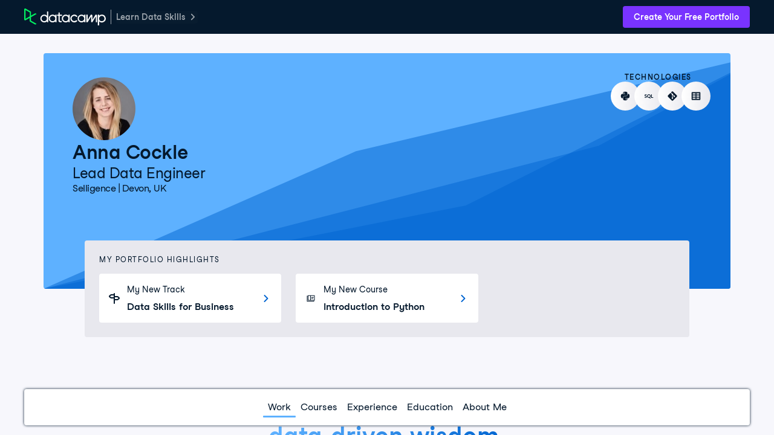

--- FILE ---
content_type: application/javascript; charset=UTF-8
request_url: https://www.datacamp.com/cdn-cgi/challenge-platform/h/b/scripts/jsd/d251aa49a8a3/main.js?
body_size: 10169
content:
window._cf_chl_opt={AKGCx8:'b'};~function(o9,TI,Tc,TB,Tw,Tu,TG,o2,o3,o5){o9=H,function(s,W,oY,o8,T,o){for(oY={s:463,W:209,T:450,o:289,C:254,h:287,A:201,V:323,l:291,Q:236,x:321,j:197},o8=H,T=s();!![];)try{if(o=parseInt(o8(oY.s))/1*(parseInt(o8(oY.W))/2)+parseInt(o8(oY.T))/3*(-parseInt(o8(oY.o))/4)+parseInt(o8(oY.C))/5*(-parseInt(o8(oY.h))/6)+-parseInt(o8(oY.A))/7*(-parseInt(o8(oY.V))/8)+-parseInt(o8(oY.l))/9+-parseInt(o8(oY.Q))/10+-parseInt(o8(oY.x))/11*(-parseInt(o8(oY.j))/12),o===W)break;else T.push(T.shift())}catch(C){T.push(T.shift())}}(i,176617),TI=this||self,Tc=TI[o9(402)],TB=null,Tw=TR(),Tu={},Tu[o9(346)]='o',Tu[o9(352)]='s',Tu[o9(304)]='u',Tu[o9(281)]='z',Tu[o9(333)]='n',Tu[o9(293)]='I',Tu[o9(327)]='b',TG=Tu,TI[o9(251)]=function(s,W,T,o,tG,tu,tF,oN,C,A,V,Q,x,j,M){if(tG={s:425,W:386,T:413,o:373,C:426,h:221,A:426,V:326,l:452,Q:408,x:326,j:408,M:256,L:252,E:434,N:222,Z:280,d:414,z:211,e:263,b:441,X:263,S:415,P:315,K:205,k:315,J:200,n:224,D:216,a:340,I:315,c:453,B:325},tu={s:271,W:434,T:262,o:241},tF={s:250,W:310,T:430,o:207},oN=o9,C={'sxWKW':function(L,E){return L+E},'RDnup':function(L,E){return L>=E},'qhWbd':function(L,E){return L<E},'nsXeT':function(L,E){return L(E)},'mluwD':oN(tG.s),'VWDzj':function(L,E){return L+E},'tSlhs':function(L,E){return L===E},'NxTpg':function(L,E,N,Z){return L(E,N,Z)},'wpPBc':oN(tG.W),'xTHYG':function(L,E){return L+E},'xIjht':function(L,E,N){return L(E,N)},'FWnGG':function(L,E,N){return L(E,N)},'PMMQi':function(L,E){return L+E}},C[oN(tG.T)](null,W)||C[oN(tG.T)](void 0,W))return o;for(A=o1(W),s[oN(tG.o)][oN(tG.C)]&&(A=A[oN(tG.h)](s[oN(tG.o)][oN(tG.A)](W))),A=s[oN(tG.V)][oN(tG.l)]&&s[oN(tG.Q)]?s[oN(tG.x)][oN(tG.l)](new s[(oN(tG.j))](A)):function(L,od,E){for(od=oN,L[od(tu.s)](),E=0;E<L[od(tu.W)];L[E]===L[C[od(tu.T)](E,1)]?L[od(tu.o)](E+1,1):E+=1);return L}(A),V='nAsAaAb'.split('A'),V=V[oN(tG.M)][oN(tG.L)](V),Q=0;Q<A[oN(tG.E)];x=A[Q],j=C[oN(tG.N)](o0,s,W,x),V(j)?oN(tG.Z)===oN(tG.Z)?(M=j==='s'&&!s[oN(tG.d)](W[x]),C[oN(tG.z)]===C[oN(tG.e)](T,x)?h(T+x,j):M||C[oN(tG.b)](h,C[oN(tG.X)](T,x),W[x])):C[oN(tG.S)](h[oN(tG.P)],200)&&C[oN(tG.K)](A[oN(tG.k)],300)?C[oN(tG.J)](x,C[oN(tG.n)]):j(C[oN(tG.D)](oN(tG.a),M[oN(tG.I)])):C[oN(tG.c)](h,C[oN(tG.B)](T,x),j),Q++);return o;function h(L,E,oZ){oZ=oN,Object[oZ(tF.s)][oZ(tF.W)][oZ(tF.T)](o,E)||(o[E]=[]),o[E][oZ(tF.o)](L)}},o2=o9(427)[o9(288)](';'),o3=o2[o9(256)][o9(252)](o2),TI[o9(440)]=function(s,W,C3,oz,T,o,C,h,A){for(C3={s:361,W:316,T:434,o:294,C:429,h:385,A:207,V:266},oz=o9,T={'jpflI':function(V,l){return V<l},'DZoia':function(V,l){return V<l},'gROUb':function(V,l){return V(l)}},o=Object[oz(C3.s)](W),C=0;T[oz(C3.W)](C,o[oz(C3.T)]);C++)if(h=o[C],'f'===h&&(h='N'),s[h]){for(A=0;T[oz(C3.o)](A,W[o[C]][oz(C3.T)]);-1===s[h][oz(C3.C)](W[o[C]][A])&&(T[oz(C3.h)](o3,W[o[C]][A])||s[h][oz(C3.A)]('o.'+W[o[C]][A])),A++);}else s[h]=W[o[C]][oz(C3.V)](function(V){return'o.'+V})},o5=function(CI,Ca,CD,CJ,CS,Cb,Cz,ob,W,T,o,C){return CI={s:410,W:449,T:360,o:274,C:351},Ca={s:459,W:367,T:405,o:410,C:204,h:435,A:267,V:230,l:288,Q:267,x:422,j:270,M:210,L:437,E:341,N:207,Z:267,d:259,z:400,e:267,b:233,X:389,S:267,P:270,K:442,k:363,J:212,n:207,D:204,a:267},CD={s:432,W:434},CJ={s:432,W:434,T:204,o:250,C:310,h:430,A:250,V:250,l:430,Q:459,x:382,j:435,M:347,L:207,E:437,N:347,Z:312,d:370,z:392,e:389,b:267,X:347,S:436,P:328,K:207,k:446,J:348,n:347,D:248,a:396,I:247,c:267,B:417,g:332,y:207,Y:276,U:430,v:454,O:449,f:240,m:312,R:259,F:210,G:312,i0:461,i1:392,i2:259,i3:417,i4:392,i5:199,i6:464,i7:363,i8:259,i9:338,ii:207,iH:212},CS={s:417},Cb={s:435},Cz={s:398,W:204},ob=o9,W={'QwGRX':ob(CI.s),'CvJMv':function(h,A){return h>A},'lipPx':function(h,A){return h|A},'CnKGW':function(h,A){return h<A},'drYfh':function(h,A){return h==A},'SnkvJ':function(h,A){return A===h},'lGoFF':function(h,A){return h(A)},'WWSvu':function(h,A){return A&h},'XsHYF':function(h,A){return h<<A},'jDoJP':function(h,A){return h-A},'TauvR':function(h,A){return A|h},'qYaUC':function(h,A){return h!==A},'Amdua':ob(CI.W),'cUFUa':function(h,A){return h<<A},'xLoYg':function(h,A){return h==A},'vxvgl':function(h,A){return h<A},'qzbjR':function(h,A){return h<A},'udVfV':function(h,A){return h<<A},'TnFni':function(h,A){return A==h},'AYixj':function(h,A){return h-A},'TWfFe':function(h,A){return h-A},'cEUeK':ob(CI.T),'TrwYi':function(h,A){return h!=A},'HgCCM':function(h,A){return h*A},'rBCWk':function(h,A){return h!=A},'sgDEU':function(h,A){return h<A},'OzoRZ':function(h,A){return A==h},'eXkZL':function(h,A){return h<A}},T=String[ob(CI.o)],o={'h':function(h){return h==null?'':o.g(h,6,function(A,oX){return oX=H,W[oX(Cz.s)][oX(Cz.W)](A)})},'g':function(A,V,Q,CX,oq,x,j,M,L,E,N,Z,z,X,S,P,K,Y,J,D,I,y){if(CX={s:392},oq=ob,x={'ktZWw':function(B,Y,oS){return oS=H,W[oS(Cb.s)](B,Y)},'YRBhU':function(B,Y,oP){return oP=H,W[oP(CX.s)](B,Y)},'XlSbO':function(B,Y,oK){return oK=H,W[oK(CS.s)](B,Y)},'VTuEy':function(B,Y){return B-Y},'SHYDG':function(B,Y){return Y&B},'ZYmaD':function(B,y){return B(y)},'vdiwD':function(B,Y){return B==Y}},W[oq(CJ.s)](null,A))return'';for(M={},L={},E='',N=2,Z=3,z=2,X=[],S=0,P=0,K=0;K<A[oq(CJ.W)];K+=1)if(J=A[oq(CJ.T)](K),Object[oq(CJ.o)][oq(CJ.C)][oq(CJ.h)](M,J)||(M[J]=Z++,L[J]=!0),D=E+J,Object[oq(CJ.A)][oq(CJ.C)][oq(CJ.h)](M,D))E=D;else{if(Object[oq(CJ.V)][oq(CJ.C)][oq(CJ.l)](L,E)){if(W[oq(CJ.Q)](oq(CJ.x),oq(CJ.x))){if(W[oq(CJ.j)](256,E[oq(CJ.M)](0))){for(j=0;j<z;S<<=1,P==V-1?(P=0,X[oq(CJ.L)](W[oq(CJ.E)](Q,S)),S=0):P++,j++);for(I=E[oq(CJ.N)](0),j=0;8>j;S=S<<1.05|W[oq(CJ.Z)](I,1),P==V-1?(P=0,X[oq(CJ.L)](Q(S)),S=0):P++,I>>=1,j++);}else{for(I=1,j=0;j<z;S=W[oq(CJ.d)](S,1)|I,P==V-1?(P=0,X[oq(CJ.L)](Q(S)),S=0):P++,I=0,j++);for(I=E[oq(CJ.M)](0),j=0;W[oq(CJ.j)](16,j);S=W[oq(CJ.z)](S<<1.08,I&1.32),P==W[oq(CJ.e)](V,1)?(P=0,X[oq(CJ.L)](Q(S)),S=0):P++,I>>=1,j++);}N--,W[oq(CJ.s)](0,N)&&(N=Math[oq(CJ.b)](2,z),z++),delete L[E]}else{if(256>iA[oq(CJ.M)](0)){for(Hx=0;Hj<HM;HE<<=1,HZ-1==HN?(Hd=0,He[oq(CJ.L)](Hb(HX)),HS=0):HP++,HL++);for(y=HK[oq(CJ.X)](0),Hq=0;x[oq(CJ.S)](8,Hk);Hn=x[oq(CJ.P)](HD<<1,1.72&y),Ha==HI-1?(Hc=0,HB[oq(CJ.K)](Hg(Hy)),HY=0):HU++,y>>=1,HJ++);}else{for(y=1,Hv=0;x[oq(CJ.k)](HO,Hf);HR=Hw<<1|y,HF==x[oq(CJ.J)](Hu,1)?(HG=0,Hp[oq(CJ.K)](s0(s1)),s2=0):s3++,y=0,Hm++);for(y=s4[oq(CJ.n)](0),s5=0;16>s6;s8=s9<<1|x[oq(CJ.D)](y,1),sH-1==si?(ss=0,sW[oq(CJ.L)](x[oq(CJ.a)](sT,so)),st=0):sC++,y>>=1,s7++);}Ht--,x[oq(CJ.I)](0,HC)&&(Hh=Hr[oq(CJ.c)](2,HA),HV++),delete Hl[HQ]}}else for(I=M[E],j=0;W[oq(CJ.B)](j,z);S=W[oq(CJ.g)](S<<1,1.96&I),P==V-1?(P=0,X[oq(CJ.y)](W[oq(CJ.E)](Q,S)),S=0):P++,I>>=1,j++);E=(N--,N==0&&(N=Math[oq(CJ.b)](2,z),z++),M[D]=Z++,String(J))}if(W[oq(CJ.Y)]('',E)){if(Object[oq(CJ.V)][oq(CJ.C)][oq(CJ.U)](L,E)){if(W[oq(CJ.v)]!==oq(CJ.O))return Y={},Y.r={},Y.e=W,Y;else{if(256>E[oq(CJ.X)](0)){for(j=0;W[oq(CJ.B)](j,z);S<<=1,V-1==P?(P=0,X[oq(CJ.L)](Q(S)),S=0):P++,j++);for(I=E[oq(CJ.M)](0),j=0;8>j;S=W[oq(CJ.g)](W[oq(CJ.f)](S,1),W[oq(CJ.m)](I,1)),W[oq(CJ.R)](P,V-1)?(P=0,X[oq(CJ.K)](Q(S)),S=0):P++,I>>=1,j++);}else{for(I=1,j=0;W[oq(CJ.F)](j,z);S=S<<1|I,P==V-1?(P=0,X[oq(CJ.L)](Q(S)),S=0):P++,I=0,j++);for(I=E[oq(CJ.M)](0),j=0;16>j;S=S<<1.27|W[oq(CJ.G)](I,1),P==V-1?(P=0,X[oq(CJ.L)](Q(S)),S=0):P++,I>>=1,j++);}N--,N==0&&(N=Math[oq(CJ.c)](2,z),z++),delete L[E]}}else for(I=M[E],j=0;W[oq(CJ.i0)](j,z);S=W[oq(CJ.i1)](W[oq(CJ.f)](S,1),I&1.77),P==W[oq(CJ.e)](V,1)?(P=0,X[oq(CJ.y)](Q(S)),S=0):P++,I>>=1,j++);N--,W[oq(CJ.i2)](0,N)&&z++}for(I=2,j=0;W[oq(CJ.i3)](j,z);S=W[oq(CJ.i4)](W[oq(CJ.i5)](S,1),W[oq(CJ.Z)](I,1)),W[oq(CJ.i6)](P,W[oq(CJ.i7)](V,1))?(P=0,X[oq(CJ.y)](W[oq(CJ.E)](Q,S)),S=0):P++,I>>=1,j++);for(;;)if(S<<=1,W[oq(CJ.i8)](P,W[oq(CJ.i9)](V,1))){X[oq(CJ.ii)](Q(S));break}else P++;return X[oq(CJ.iH)]('')},'j':function(h,Cn,ok){return Cn={s:347},ok=ob,W[ok(CD.s)](null,h)?'':''==h?null:o.i(h[ok(CD.W)],32768,function(A,oJ){return oJ=ok,h[oJ(Cn.s)](A)})},'i':function(A,V,Q,on,x,j,M,L,E,N,Z,z,X,S,P,K,B,J,D,I){if(on=ob,W[on(Ca.s)](on(Ca.W),on(Ca.T)))return on(Ca.o)[on(Ca.C)](W);else{for(x=[],j=4,M=4,L=3,E=[],z=Q(0),X=V,S=1,N=0;W[on(Ca.h)](3,N);x[N]=N,N+=1);for(P=0,K=Math[on(Ca.A)](2,2),Z=1;Z!=K;)for(J=W[on(Ca.V)][on(Ca.l)]('|'),D=0;!![];){switch(J[D++]){case'0':X>>=1;continue;case'1':0==X&&(X=V,z=Q(S++));continue;case'2':P|=(0<I?1:0)*Z;continue;case'3':I=z&X;continue;case'4':Z<<=1;continue}break}switch(P){case 0:for(P=0,K=Math[on(Ca.Q)](2,8),Z=1;W[on(Ca.x)](Z,K);I=z&X,X>>=1,0==X&&(X=V,z=Q(S++)),P|=W[on(Ca.j)](W[on(Ca.M)](0,I)?1:0,Z),Z<<=1);B=W[on(Ca.L)](T,P);break;case 1:for(P=0,K=Math[on(Ca.A)](2,16),Z=1;W[on(Ca.E)](Z,K);I=X&z,X>>=1,0==X&&(X=V,z=Q(S++)),P|=(0<I?1:0)*Z,Z<<=1);B=T(P);break;case 2:return''}for(N=x[3]=B,E[on(Ca.N)](B);;){if(W[on(Ca.h)](S,A))return'';for(P=0,K=Math[on(Ca.Z)](2,L),Z=1;K!=Z;I=X&z,X>>=1,W[on(Ca.d)](0,X)&&(X=V,z=Q(S++)),P|=(W[on(Ca.z)](0,I)?1:0)*Z,Z<<=1);switch(B=P){case 0:for(P=0,K=Math[on(Ca.e)](2,8),Z=1;Z!=K;I=z&X,X>>=1,W[on(Ca.b)](0,X)&&(X=V,z=Q(S++)),P|=(0<I?1:0)*Z,Z<<=1);x[M++]=T(P),B=W[on(Ca.X)](M,1),j--;break;case 1:for(P=0,K=Math[on(Ca.S)](2,16),Z=1;Z!=K;I=X&z,X>>=1,X==0&&(X=V,z=Q(S++)),P|=W[on(Ca.P)](W[on(Ca.K)](0,I)?1:0,Z),Z<<=1);x[M++]=T(P),B=W[on(Ca.k)](M,1),j--;break;case 2:return E[on(Ca.J)]('')}if(j==0&&(j=Math[on(Ca.Q)](2,L),L++),x[B])B=x[B];else if(W[on(Ca.s)](B,M))B=N+N[on(Ca.C)](0);else return null;E[on(Ca.n)](B),x[M++]=N+B[on(Ca.D)](0),j--,N=B,j==0&&(j=Math[on(Ca.a)](2,L),L++)}}}},C={},C[ob(CI.C)]=o.h,C}(),o6();function TR(tb,ox){return tb={s:423,W:423},ox=o9,crypto&&crypto[ox(tb.s)]?crypto[ox(tb.W)]():''}function TO(tV,oh,s){return tV={s:278,W:465},oh=o9,s=TI[oh(tV.s)],Math[oh(tV.W)](+atob(s.t))}function o1(W,tc,oE,T,o,C){for(tc={s:275,W:221,T:361,o:412},oE=o9,T={},T[oE(tc.s)]=function(h,A){return A!==h},o=T,C=[];o[oE(tc.s)](null,W);C=C[oE(tc.W)](Object[oE(tc.T)](W)),W=Object[oE(tc.o)](W));return C}function Tf(tj,or,s,W,T,o){return tj={s:292,W:465,T:225,o:376,C:301,h:255,A:424},or=o9,s={'Crvcq':function(C){return C()},'fsrSz':function(C,h){return C/h},'BRthQ':function(C,h){return C>h}},W=3600,T=s[or(tj.s)](TO),o=Math[or(tj.W)](s[or(tj.T)](Date[or(tj.o)](),1e3)),s[or(tj.C)](o-T,W)?or(tj.h)!==or(tj.A)?![]:'o.'+W:!![]}function o0(s,W,T,ta,oL,o,C,h,A,V){for(ta={s:433,W:346,T:330,o:214,C:288,h:295,A:438,V:309,l:380,Q:326,x:387,j:431,M:326},oL=o9,o={'PYUUX':oL(ta.s),'BNLsG':oL(ta.W),'tGayi':oL(ta.T),'oRxio':function(l,Q,x){return l(Q,x)},'qUiUs':function(l,Q){return l===Q}},C=o[oL(ta.o)][oL(ta.C)]('|'),h=0;!![];){switch(C[h++]){case'0':if(o[oL(ta.h)]==typeof V)try{if(oL(ta.T)==typeof V[oL(ta.A)])return V[oL(ta.A)](function(){}),'p'}catch(l){}continue;case'1':try{V=W[T]}catch(Q){return'i'}continue;case'2':return o[oL(ta.V)]==A?o[oL(ta.l)](Tp,s,V)?'N':'f':TG[A]||'?';case'3':if(V===!1)return'F';continue;case'4':A=typeof V;continue;case'5':if(V===!0)return'T';continue;case'6':continue;case'7':if(s[oL(ta.Q)][oL(ta.x)](V))return'a';continue;case'8':if(o[oL(ta.j)](V,s[oL(ta.M)]))return'D';continue;case'9':if(V==null)return void 0===V?'u':'x';continue}break}}function o7(o,C,h9,oy,h,A,V,l){if(h9={s:300,W:319,T:425,o:261,C:264,h:305,A:300,V:313,l:303,Q:308,x:290,j:299,M:421,L:290,E:342,N:299,Z:421},oy=o9,h={},h[oy(h9.s)]=function(Q,j){return Q===j},h[oy(h9.W)]=oy(h9.T),h[oy(h9.o)]=oy(h9.C),A=h,!o[oy(h9.h)])return;A[oy(h9.A)](C,A[oy(h9.W)])?(V={},V[oy(h9.V)]=oy(h9.l),V[oy(h9.Q)]=o.r,V[oy(h9.x)]=oy(h9.T),TI[oy(h9.j)][oy(h9.M)](V,'*')):(l={},l[oy(h9.V)]=oy(h9.l),l[oy(h9.Q)]=o.r,l[oy(h9.L)]=A[oy(h9.o)],l[oy(h9.E)]=C,TI[oy(h9.N)][oy(h9.Z)](l,'*'))}function TF(o,C,tK,oj,h,A,V,l,Q,x,j,M,L,E,N){if(tK={s:302,W:375,T:260,o:390,C:218,h:288,A:324,V:296,l:277,Q:278,x:401,j:329,M:407,L:448,E:313,N:284,Z:213,d:351,z:239,e:198,b:344,X:355,S:355,P:366,K:198,k:237,J:320,n:279,D:232,a:198,I:358,c:215,B:411},oj=o9,h={'zpMAP':function(Z,d){return Z(d)},'dCOcO':oj(tK.s),'QkQpL':function(Z,d){return Z+d}},!h[oj(tK.W)](Tv,0))return![];V=(A={},A[oj(tK.T)]=o,A[oj(tK.o)]=C,A);try{for(l=h[oj(tK.C)][oj(tK.h)]('|'),Q=0;!![];){switch(l[Q++]){case'0':j[oj(tK.A)]=function(){};continue;case'1':j[oj(tK.V)](oj(tK.l),N);continue;case'2':x=TI[oj(tK.Q)];continue;case'3':j=new TI[(oj(tK.x))]();continue;case'4':j[oj(tK.j)]=2500;continue;case'5':M={},M[oj(tK.M)]=V,M[oj(tK.L)]=E,M[oj(tK.E)]=oj(tK.N),j[oj(tK.Z)](o5[oj(tK.d)](M));continue;case'6':E=(L={},L[oj(tK.z)]=TI[oj(tK.e)][oj(tK.z)],L[oj(tK.b)]=TI[oj(tK.e)][oj(tK.b)],L[oj(tK.X)]=TI[oj(tK.e)][oj(tK.S)],L[oj(tK.P)]=TI[oj(tK.K)][oj(tK.k)],L[oj(tK.J)]=Tw,L);continue;case'7':N=h[oj(tK.n)](oj(tK.D)+TI[oj(tK.a)][oj(tK.I)]+oj(tK.c),x.r)+oj(tK.B);continue}break}}catch(Z){}}function H(s,W,T,o){return s=s-197,T=i(),o=T[s],o}function o6(h7,h5,h4,h1,oD,s,W,A,T,o,C,h6,l,Q,x,j,M){if(h7={s:377,W:406,T:456,o:393,C:278,h:334,A:250,V:310,l:430,Q:347,x:249,j:234,M:207,L:231,E:356,N:297,Z:202,d:228,z:428,e:364,b:231,X:267,S:244,P:235,K:207,k:267,J:416,n:381,D:217,a:418,I:285,c:438,B:439,g:265,y:265,Y:466,U:219,v:353,O:403,f:403,m:361,R:249,F:434,G:434,i0:429,i1:208,i2:207,i3:266},h5={s:298},h4={s:381,W:217,T:269,o:403},h1={s:297},oD=o9,s={'cQyHS':function(h,A){return h<A},'Qplzz':function(h,A){return h==A},'YhnRt':function(h,A){return A==h},'bqiKZ':function(h,A){return h|A},'bRdhR':function(h,A){return h(A)},'JxviO':function(h,A){return h>A},'uQdwy':function(h,A){return h|A},'nExVC':function(h,A){return h<<A},'uQCRZ':function(h,A){return h&A},'hHWLO':function(h,A){return A&h},'Uhawh':function(h,A){return h-A},'gLFOQ':function(h,A,V){return h(A,V)},'pADrx':oD(h7.s),'MMqYZ':function(h,A){return h+A},'MxIfU':function(h,A){return h(A)},'kknyz':oD(h7.W),'gojez':function(h,A){return A!==h},'WQmON':function(h){return h()},'iuxEF':oD(h7.T),'fczhN':oD(h7.o)},W=TI[oD(h7.C)],!W)return;if(!Tf()){if(s[oD(h7.h)]!==oD(h7.W)){if(iv[oD(h7.A)][oD(h7.V)][oD(h7.l)](iO,im)){if(256>sj[oD(h7.Q)](0)){for(WL=0;s[oD(h7.x)](WE,WN);Wd<<=1,s[oD(h7.j)](Wz,We-1)?(Wb=0,WX[oD(h7.M)](WS(WP)),WK=0):Wq++,WZ++);for(A=Wk[oD(h7.Q)](0),WJ=0;8>Wn;Wa=A&1|WI<<1,s[oD(h7.L)](Wc,WB-1)?(Wg=0,Wy[oD(h7.M)](WY(WU)),Wv=0):WO++,A>>=1,WD++);}else{for(A=1,Wf=0;Wm<WR;WF=s[oD(h7.E)](Wu<<1,A),WG==Wp-1?(T0=0,T1[oD(h7.M)](s[oD(h7.N)](T2,T3)),T4=0):T5++,A=0,Ww++);for(A=T6[oD(h7.Q)](0),T7=0;s[oD(h7.Z)](16,T8);Ti=s[oD(h7.d)](s[oD(h7.z)](TH,1),s[oD(h7.e)](A,1)),Ts==TW-1?(TT=0,To[oD(h7.M)](Tt(TC)),Th=0):Tr++,A>>=1,T9++);}Wr--,s[oD(h7.b)](0,WA)&&(WV=Wl[oD(h7.X)](2,WQ),Wx++),delete Wj[WM]}else for(A=Hu[HG],Hp=0;s0<s1;s3=s4<<1.33|s[oD(h7.S)](A,1),s5==s[oD(h7.P)](s6,1)?(s7=0,s8[oD(h7.K)](s9(si)),sH=0):ss++,A>>=1,s2++);sl=(sW--,0==sT&&(so=st[oD(h7.k)](2,sC),sh++),sr[sA]=sV++,sQ(sx))}else return}if(T=![],o=function(h0,oa){if(h0={s:368},oa=oD,!T){if(T=!![],!Tf())return;s[oa(h1.s)](Tg,function(A,oI){oI=oa,s[oI(h0.s)](o7,W,A)})}},s[oD(h7.J)](Tc[oD(h7.n)],oD(h7.D))){if(oD(h7.a)===oD(h7.I))return W[oD(h7.c)](function(){}),'p';else s[oD(h7.B)](o)}else if(TI[oD(h7.g)])Tc[oD(h7.y)](s[oD(h7.Y)],o);else if(oD(h7.U)!==s[oD(h7.v)])C=Tc[oD(h7.O)]||function(){},Tc[oD(h7.f)]=function(oc){if(oc=oD,C(),Tc[oc(h4.s)]!==oc(h4.W)){if(s[oc(h4.T)]!==s[oc(h4.T)])return null;else Tc[oc(h4.o)]=C,o()}};else for(h6={s:349},l={'qLfaq':function(L,E,oB){return oB=oD,s[oB(h5.s)](L,E)}},Q=M[oD(h7.m)](L),x=0;s[oD(h7.R)](x,Q[oD(h7.F)]);x++)if(j=Q[x],j==='f'&&(j='N'),K[j]){for(M=0;M<k[Q[x]][oD(h7.G)];-1===J[j][oD(h7.i0)](n[Q[x]][M])&&(s[oD(h7.i1)](D,a[Q[x]][M])||I[j][oD(h7.i2)]('o.'+Q[Q[x]][M])),M++);}else B[j]=g[Q[x]][oD(h7.i3)](function(f,og){return og=oD,l[og(h6.s)]('o.',f)})}function Tm(s,W,te,tz,td,tZ,oA,T,o,C,h){te={s:425,W:340,T:458,o:277,C:232,h:278,A:445,V:198,l:401,Q:296,x:369,j:336,M:246,L:358,E:399,N:305,Z:329,d:324,z:337,e:286,b:318,X:206,S:206,P:317,K:213,k:351,J:371},tz={s:283,W:365},td={s:315,W:243,T:315,o:283,C:383,h:307},tZ={s:329},oA=o9,T={'Pytsu':function(A,V){return A<V},'IntKU':function(A,V){return A(V)},'RCYdj':oA(te.s),'iQKTR':oA(te.W),'hGLsj':oA(te.T),'OKGCb':oA(te.o),'anRWU':function(A,V){return A+V},'zijxO':oA(te.C),'VyNJk':function(A){return A()}},o=TI[oA(te.h)],console[oA(te.A)](TI[oA(te.V)]),C=new TI[(oA(te.l))](),C[oA(te.Q)](T[oA(te.x)],T[oA(te.j)](T[oA(te.j)](T[oA(te.M)],TI[oA(te.V)][oA(te.L)]),oA(te.E))+o.r),o[oA(te.N)]&&(C[oA(te.Z)]=5e3,C[oA(te.d)]=function(oV){oV=oA,W(oV(tZ.s))}),C[oA(te.z)]=function(ol){ol=oA,C[ol(td.s)]>=200&&T[ol(td.W)](C[ol(td.T)],300)?T[ol(td.o)](W,T[ol(td.C)]):W(T[ol(td.h)]+C[ol(td.T)])},C[oA(te.e)]=function(oQ){oQ=oA,T[oQ(tz.s)](W,T[oQ(tz.W)])},h={'t':TO(),'lhr':Tc[oA(te.b)]&&Tc[oA(te.b)][oA(te.X)]?Tc[oA(te.b)][oA(te.S)]:'','api':o[oA(te.N)]?!![]:![],'c':T[oA(te.P)](TY),'payload':s},C[oA(te.K)](o5[oA(te.k)](JSON[oA(te.J)](h)))}function Tg(s,op,oG,oF,ow,oi,W,T){op={s:330,W:451,T:245,o:245,C:359},oG={s:331,W:379,T:203,o:335,C:343,h:434,A:429,V:207,l:372,Q:266,x:227},oF={s:395},ow={s:258},oi=o9,W={'oseph':function(o,C){return o<C},'CwmQG':function(o,C){return o+C},'ThBBf':function(o,C){return o===C},'xjkib':oi(op.s),'CIYPG':function(o){return o()},'ORwWH':function(o){return o()},'afCQE':function(o,C,h){return o(C,h)}},T=W[oi(op.W)](o4),W[oi(op.T)](Tm,T.r,function(o,oW,C,A,V){if(oW=oi,C={'rYVbS':function(h,A,oH){return oH=H,W[oH(ow.s)](h,A)},'dQjUq':function(h,A,os){return os=H,W[os(oF.s)](h,A)}},W[oW(oG.s)](typeof s,W[oW(oG.W)])){if(oW(oG.T)!==oW(oG.o))s(o);else if(A=S[P],'f'===A&&(A='N'),K[A]){for(V=0;C[oW(oG.C)](V,k[J[n]][oW(oG.h)]);-1===D[A][oW(oG.A)](a[I[c]][V])&&(B(g[y[Y]][V])||U[A][oW(oG.V)](C[oW(oG.l)]('o.',v[O[A]][V]))),V++);}else m[A]=R[F[G]][oW(oG.Q)](function(i3){return'o.'+i3})}W[oW(oG.x)](TU)}),T.e&&W[oi(op.o)](TF,oi(op.C),T.e)}function i(hi){return hi='YjcbO,gLFOQ,OKGCb,XsHYF,stringify,dQjUq,Object,style,zpMAP,now,IFyQf,nAueP,xjkib,oRxio,readyState,uFItq,RCYdj,BcWBO,gROUb,d.cookie,isArray,vspTU,jDoJP,TYlZ6,toString,lipPx,JaznO,qbbBp,CwmQG,ZYmaD,ovihu,QwGRX,/jsd/oneshot/d251aa49a8a3/0.45709535803499085:1769912487:mQntaKQI2cT-3E6HHZOwjk1egtsN2_LgSQ-cU31psHs/,sgDEU,XMLHttpRequest,document,onreadystatechange,contentDocument,UoMAc,MXGmE,errorInfoObject,Set,JAnvh,Yc0nzhN4O$PKLmSXbHrdw8kI9WoAvMjqyfuCFx5ERV2Zsel3QGB6-T7gt+1JaUpiD,/invisible/jsd,getPrototypeOf,tSlhs,isNaN,RDnup,gojez,CnKGW,NCWMx,ueXwa,createElement,postMessage,TrwYi,randomUUID,sDqSI,success,getOwnPropertyNames,_cf_chl_opt;JJgc4;PJAn2;kJOnV9;IWJi4;OHeaY1;DqMg0;FKmRv9;LpvFx1;cAdz2;PqBHf2;nFZCC5;ddwW5;pRIb1;rxvNi8;RrrrA2;erHi9,nExVC,indexOf,call,qUiUs,drYfh,6|1|9|0|7|8|5|3|4|2,length,CvJMv,ktZWw,lGoFF,catch,WQmON,rxvNi8,xIjht,eXkZL,clientInformation,qWoqP,log,XlSbO,body,chctx,UxLKn,6WCXxpO,ORwWH,from,FWnGG,Amdua,navigator,DOMContentLoaded,display: none,xhr-error,SnkvJ,removeChild,qzbjR,qySGV,14RwuRzq,TnFni,floor,iuxEF,jmIWT,uXPuK,24QhcedC,_cf_chl_opt,udVfV,nsXeT,161iHtKJq,JxviO,zyesE,charAt,qhWbd,href,push,MxIfU,1020IeqfUu,vxvgl,wpPBc,join,send,PYUUX,/b/ov1/0.45709535803499085:1769912487:mQntaKQI2cT-3E6HHZOwjk1egtsN2_LgSQ-cU31psHs/,VWDzj,loading,dCOcO,pLlfL,KepfO,concat,NxTpg,appendChild,mluwD,fsrSz,random,CIYPG,uQdwy,UXXvg,cEUeK,YhnRt,/cdn-cgi/challenge-platform/h/,OzoRZ,Qplzz,Uhawh,3468560XIuwHx,aUjz8,BEIBt,CnwA5,cUFUa,splice,[native code],Pytsu,hHWLO,afCQE,zijxO,vdiwD,SHYDG,cQyHS,prototype,pRIb1,bind,Function,53905jwXBpr,tWjTw,includes,uUUhW,oseph,xLoYg,AdeF3,ALXhQ,sxWKW,xTHYG,error,addEventListener,map,pow,QrNkG,pADrx,HgCCM,sort,3|8|6|2|1|9|5|4|10|7|0,iframe,fromCharCode,cPMpK,qYaUC,POST,__CF$cv$params,QkQpL,FokTK,symbol,rnMSx,IntKU,jsd,Lonpr,onerror,168KsYTwl,split,325684JfiHHc,event,2493720xQGTjp,Crvcq,bigint,DZoia,BNLsG,open,bRdhR,MMqYZ,parent,KecLD,BRthQ,2|7|3|1|4|0|6|5,cloudflare-invisible,undefined,api,vfXAl,iQKTR,sid,tGayi,hasOwnProperty,SPWgE,WWSvu,source,tabIndex,status,jpflI,VyNJk,location,nkIBb,JBxy9,5404839tcnSnw,vdPDg,95800YcwiXS,ontimeout,PMMQi,Array,boolean,YRBhU,timeout,function,ThBBf,TauvR,number,kknyz,uaVMY,anRWU,onload,TWfFe,hnFhh,http-code:,rBCWk,detail,rYVbS,SSTpq3,durvE,object,charCodeAt,VTuEy,qLfaq,DiKPw,GhbFzCbK,string,fczhN,eizrR,LRmiB4,bqiKZ,zDXZU,AKGCx8,error on cf_chl_props,3|0|1|2|4,keys,contentWindow,AYixj,uQCRZ,hGLsj,pkLOA2'.split(','),i=function(){return hi},i()}function TY(){return Ty()!==null}function Tv(s,tA,oC){return tA={s:226},oC=o9,Math[oC(tA.s)]()<s}function Ty(ts,oT,s,W,T){if(ts={s:268,W:278,T:333,o:394,C:250,h:310,A:430,V:462,l:347,Q:207,x:397,j:347,M:306,L:378,E:207,N:311,Z:229,d:357,z:282,e:306,b:419,X:357,S:207,P:267,K:238,k:444,J:207,n:354},oT=o9,s={'qySGV':function(o,C){return o>C},'ovihu':function(o,C){return o(C)},'vfXAl':function(o,C){return o|C},'nAueP':function(o,C){return o<<C},'SPWgE':function(o,C){return C|o},'UXXvg':function(o,C){return C==o},'zDXZU':function(o,C){return o-C},'rnMSx':function(o,C){return o>C},'ueXwa':function(o,C){return o==C},'BEIBt':function(o,C){return o|C},'qWoqP':function(o,C){return o&C},'eizrR':function(o,C){return o(C)},'qbbBp':oT(ts.s)},W=TI[oT(ts.W)],!W)return null;if(T=W.i,typeof T!==oT(ts.T)||T<30){if(s[oT(ts.o)]!==oT(ts.s)){if(iR[oT(ts.C)][oT(ts.h)][oT(ts.A)](iw,iF)){if(s[oT(ts.V)](256,sd[oT(ts.l)](0))){for(Wn=0;WD<Wa;Wc<<=1,WB==Wg-1?(Wy=0,WY[oT(ts.Q)](s[oT(ts.x)](WU,Wv)),WO=0):Wf++,WI++);for(Wm=WR[oT(ts.j)](0),Ww=0;8>WF;WG=s[oT(ts.M)](s[oT(ts.L)](Wp,1),1&T0),T1==T2-1?(T3=0,T4[oT(ts.E)](T5(T6)),T7=0):T8++,T9>>=1,Wu++);}else{for(Ti=1,TH=0;Ts<TW;To=s[oT(ts.N)](s[oT(ts.L)](Tt,1),TC),s[oT(ts.Z)](Th,s[oT(ts.d)](Tr,1))?(TA=0,TV[oT(ts.E)](Tl(TQ)),Tx=0):Tj++,TM=0,TT++);for(TL=TE[oT(ts.j)](0),TN=0;s[oT(ts.z)](16,TZ);Tz=s[oT(ts.e)](Te<<1,1&Tb),s[oT(ts.b)](TX,s[oT(ts.X)](TS,1))?(TP=0,TK[oT(ts.S)](Tq(Tk)),TJ=0):Tn++,TD>>=1,Td++);}Wb--,WX==0&&(WS=WP[oT(ts.P)](2,WK),Wq++),delete Wk[WJ]}else for(s9=si[sH],ss=0;sW<sT;st=s[oT(ts.K)](sC<<1.28,s[oT(ts.k)](sh,1)),sr==sA-1?(sV=0,sl[oT(ts.J)](s[oT(ts.n)](sQ,sx)),sj=0):sM++,sL>>=1,so++);sE--,sN==0&&sZ++}else return null}return T}function o4(C6,oe,T,o,C,h,A,V,l,Q){T=(C6={s:273,W:220,T:272,o:288,C:362,h:447,A:223,V:420,l:345,Q:443,x:455,j:314,M:447,L:460,E:374,N:457,Z:339,d:404,z:257,e:220,b:467},oe=o9,{'durvE':oe(C6.s),'hnFhh':function(x,j,M,L,E){return x(j,M,L,E)},'uUUhW':function(j,M){return j!==M},'jmIWT':oe(C6.W)});try{for(o=oe(C6.T)[oe(C6.o)]('|'),C=0;!![];){switch(o[C++]){case'0':return h={},h.r=l,h.e=null,h;case'1':A=V[oe(C6.C)];continue;case'2':Tc[oe(C6.h)][oe(C6.A)](V);continue;case'3':V=Tc[oe(C6.V)](T[oe(C6.l)]);continue;case'4':l=pRIb1(A,A[oe(C6.Q)]||A[oe(C6.x)],'n.',l);continue;case'5':l=pRIb1(A,A,'',l);continue;case'6':V[oe(C6.j)]='-1';continue;case'7':Tc[oe(C6.M)][oe(C6.L)](V);continue;case'8':V[oe(C6.E)]=oe(C6.N);continue;case'9':l={};continue;case'10':l=T[oe(C6.Z)](pRIb1,A,V[oe(C6.d)],'d.',l);continue}break}}catch(x){return T[oe(C6.z)](oe(C6.e),T[oe(C6.b)])?void 0:(Q={},Q.r={},Q.e=x,Q)}}function Tp(W,T,tk,oM,o,C){return tk={s:322,W:253,T:250,o:391,C:430,h:429,A:242},oM=o9,o={},o[oM(tk.s)]=function(h,A){return h<A},C=o,T instanceof W[oM(tk.W)]&&C[oM(tk.s)](0,W[oM(tk.W)][oM(tk.T)][oM(tk.o)][oM(tk.C)](T)[oM(tk.h)](oM(tk.A)))}function TU(tr,th,oo,s,W){if(tr={s:384,W:468,T:388,o:388,C:409},th={s:350},oo=o9,s={'DiKPw':function(T){return T()},'BcWBO':function(T,o){return o===T},'uXPuK':function(T,o){return T===o},'JAnvh':function(T,o){return T(o)}},W=Ty(),s[oo(tr.s)](W,null))return s[oo(tr.W)](oo(tr.T),oo(tr.o));TB=(TB&&s[oo(tr.C)](clearTimeout,TB),setTimeout(function(ot){ot=oo,s[ot(th.s)](Tg)},W*1e3))}}()

--- FILE ---
content_type: application/javascript
request_url: https://compliance.datacamp.com/scripts/gtm.js
body_size: 752
content:
((e,t)=>{e[t]=e[t]||[],void 0===window.__DC_USERCENTRICS_CMP__&&e[t].push({consent_version:"3.0.0"})})(window,"dataLayer"),((t,e,a,n)=>{function i(){t[n].push(arguments)}(o=!!window.__DC_USERCENTRICS_CMP__)&&(i("consent","default",{ad_personalization:"denied",ad_storage:"denied",ad_user_data:"denied",analytics_storage:"denied",functionality_storage:"denied",personalization_storage:"denied",security_storage:"granted",region:["AT","BE","BG","CH","CY","CZ","DE","DK","EE","ES","FI","FR","GB","GR","HR","HU","IE","IS","IT","LI","LT","LU","LV","MT","NL","NO","PL","PT","RO","SE","SI","SK"],wait_for_update:2e3}),i("consent","default",{ad_personalization:"granted",ad_storage:"granted",ad_user_data:"granted",analytics_storage:"granted",functionality_storage:"granted",personalization_storage:"granted",security_storage:"granted",wait_for_update:2e3}),i("set","ads_data_redaction",!0));var r=t[n].filter(e=>e.event),r=(t[n]=t[n].filter(e=>!e.event),t[n].push({event:"gtm.js","gtm.start":(new Date).getTime()}),o?window.__DC_USERCENTRICS_CMP_EVENTS__=r:r.forEach(e=>t[n].push(e)),e.getElementsByTagName(a)[0]);(a=e.createElement(a)).async=!0;var o,d={datacamp:{id:"GTM-TGGWB2P",production:"&gtm_auth=z30B2gnFx7YaJZsA-wGD8A&gtm_preview=env-2",staging:"&gtm_auth=HZXNzonLEm5yiiNUxfm7kA&gtm_preview=env-820"},usercentrics:{id:"GTM-N8GN8N5L",production:"&gtm_auth=oNeiBD3lUKtMJFdSTG0FUw&gtm_preview=env-1",staging:"&gtm_auth=yeE-mIs5LcG4qFshyGfh8A&gtm_preview=env-3"}},_=d[o=o?"usercentrics":"datacamp"].id,s=d[o].staging,s=d[o].production;a.src="https://www.googletagmanager.com/gtm.js?id="+_+(s+="&gtm_cookies_win=x"),(d=e.querySelector("[nonce]"))&&a.setAttribute("nonce",d.nonce||d.getAttribute("nonce")),r.parentNode.insertBefore(a,r)})(window,document,"script","dataLayer");